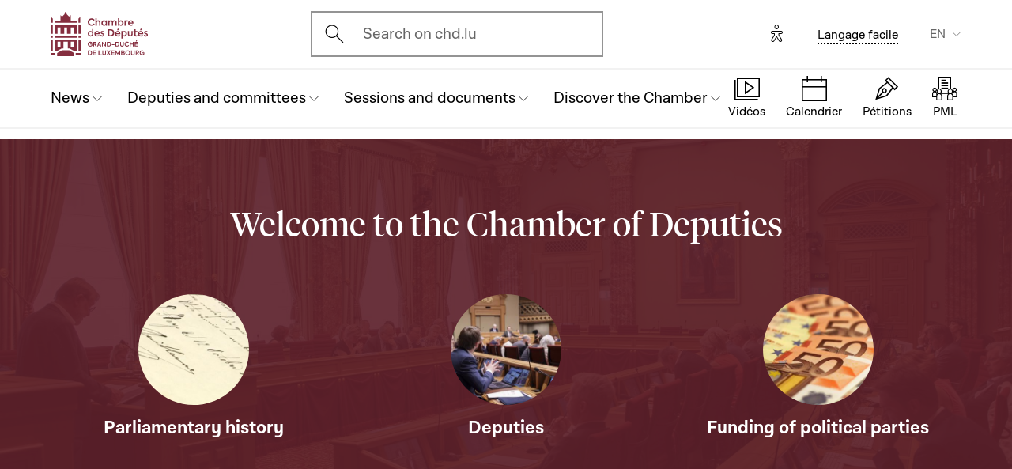

--- FILE ---
content_type: text/html; charset=UTF-8
request_url: https://www.chd.lu/en?action=doQuestpaDetails&id=20815
body_size: 11806
content:
<!DOCTYPE html>
<html lang="en" dir="ltr" prefix="og: https://ogp.me/ns#">
  <head>
    <meta charset="utf-8" />
<link rel="canonical" href="https://www.chd.lu/en" />
<link rel="shortlink" href="https://www.chd.lu/en" />
<meta name="robots" content="index, follow" />
<link rel="apple-touch-icon" sizes="120x120" href="/themes/custom/chd/assets/icons/favicon-120.png" />
<link rel="apple-touch-icon" sizes="152x152" href="/themes/custom/chd/assets/icons/favicon-152.png" />
<link rel="apple-touch-icon" sizes="180x180" href="/themes/custom/chd/assets/icons/favicon-180.png" />
<meta name="Generator" content="Drupal 10 (https://www.drupal.org)" />
<meta name="MobileOptimized" content="width" />
<meta name="HandheldFriendly" content="true" />
<meta name="viewport" content="width=device-width, initial-scale=1.0" />
<link rel="icon" href="/themes/custom/chd/favicon.ico" type="image/vnd.microsoft.icon" />

    <title>Homepage | Chambre des Députés du Grand-Duché de Luxembourg</title>
    <link rel="stylesheet" media="all" href="/sites/default/files/css/css_lZHELfJWFAoY7U9s8MEnI4rPyqllG1lSoSuRV2OCU7M.css?delta=0&amp;language=en&amp;theme=chd&amp;include=eJxFyDEOwCAIAMAPWXkTFCIm1BKQwd937I13K8Owl9Cu3MfmGs0xcAS6JnCUo_V_ei0vspkq3PLklgcIUz7kCxvW" />
<link rel="stylesheet" media="all" href="/sites/default/files/css/css_Ye22Mnto4xOG3DASc5VG_YbkMRLdx9FI6eZMuQ5IrUU.css?delta=1&amp;language=en&amp;theme=chd&amp;include=eJxFyDEOwCAIAMAPWXkTFCIm1BKQwd937I13K8Owl9Cu3MfmGs0xcAS6JnCUo_V_ei0vspkq3PLklgcIUz7kCxvW" />

    
    </head>
  <body class="path-frontpage">

        <a href="#main-content" class="chd-skipNavLink">
      Skip to main content
    </a>
    
      <div class="dialog-off-canvas-main-canvas" data-off-canvas-main-canvas>
    
<div class="chd-pageWrapper d-flex flex-column min-vh-100 -footerNoMargin -smallerSpacing">

  <header role="banner">
	<div class="chd-nav js-header">
		<div class="navbar navbar-expand-lg bg-white">

						<div class="navbar-top-bar">
				<div class="container mx-auto">
					  
<a class="navbar-brand" href="/en">
  <img src="/themes/custom/chd/assets/apart/media/logos/logo-symbol-nav-mobile.svg" class="img-fluid navbar-brand-logo-mobile" alt="Chambre des Députés du Grand-Duché de Luxembourg">
  <img src="/themes/custom/chd/assets/apart/media/logos/logo-chd.svg" class="img-fluid navbar-brand-logo-desktop" alt="Chambre des Députés du Grand-Duché de Luxembourg">
</a>



										<div class="ml-auto mr-24 mx-lg-auto">
						<button class="navbar-search-mobile" data-target="#modal-search" data-toggle="modal">
							<span class="chd-icon icon-search--size-24" aria-hidden="true"></span>
							<span class="sr-only">Open search modal</span>
						</button>
						<div class="navbar-search-desktop">
							<div class="chd-input -hasIconLeft">
								<div class="chd-input__inner">
									<span class="chd-input__innerIcon -start" aria-hidden="true">
										<span class="chd-icon icon-search--size-24" aria-hidden="true"></span>
									</span>
									<label class="sr-only" for="search-button">Ouvrir l'écran de recherche</label>
									<button id="search-button" type="button" data-toggle="modal" data-target="#modal-search" class="chd-input__field text-left text-truncate text-gray-400 form-control">
										Search on chd.lu
									</button>
								</div>
							</div>
						</div>
					</div>


					<button type="button" class="mr-24 mr-lg-40" id="eyeAble_customToolOpenerID" data-eyeable>
						<span class="sr-only">Options d'accessibilité</span>
						<span class="chd-icon icon-accessibility icon--size-24" aria-hidden="true"></span>
					</button>





								<div class="navbar-lang-expand align-items-baseline">
					<div class="text-center">
						<a href="/en/node/204" class="chd-link small" title="Langage facile">Langage facile</a>
					</div>
					
      <div class="dropdown ml-40 d-none d-lg-block">                                <button   id="links__language_block" class="dropdown-toggle small" type="button" data-toggle="dropdown" aria-haspopup="true" aria-expanded="false" data-offset="0,8" data-reference="parent">
          EN
        </button>
      <div  class="language-switcher-language-url dropdown-menu dropdown-menu-right" aria-labelledby="links__language_block">
      <ul class="list-unstyled mb-0">                        
                        
                        
            
            <li>
              <a href="/fr?action=doQuestpaDetails&amp;id=20815" class="language-link dropdown-item is-active" data-drupal-link-query="{&quot;action&quot;:&quot;doQuestpaDetails&quot;,&quot;id&quot;:&quot;20815&quot;}" data-drupal-link-system-path="&lt;front&gt;" aria-current="page">Français</a> 
            </li>                        
                        
                        
            
            <li>
              <a href="/de?action=doQuestpaDetails&amp;id=20815" class="language-link dropdown-item is-active" data-drupal-link-query="{&quot;action&quot;:&quot;doQuestpaDetails&quot;,&quot;id&quot;:&quot;20815&quot;}" data-drupal-link-system-path="&lt;front&gt;" aria-current="page">Deutsch</a> 
            </li>                        
                        
                        
            
            <li>
              <a href="/lu?action=doQuestpaDetails&amp;id=20815" class="language-link dropdown-item is-active" data-drupal-link-query="{&quot;action&quot;:&quot;doQuestpaDetails&quot;,&quot;id&quot;:&quot;20815&quot;}" data-drupal-link-system-path="&lt;front&gt;" aria-current="page">Lëtzebuergesch</a> 
            </li>                        
                        
                        
            
            <li>
              <a href="/en?action=doQuestpaDetails&amp;id=20815" class="language-link dropdown-item active is-active" data-drupal-link-query="{&quot;action&quot;:&quot;doQuestpaDetails&quot;,&quot;id&quot;:&quot;20815&quot;}" data-drupal-link-system-path="&lt;front&gt;" aria-current="page">English</a> 
            </li></ul>
    </div>
  </div>

				</div>										<button class="navbar-toggler" type="button" data-toggle="collapse" data-target="#chd-mainNavbar" aria-controls="chd-mainNavbar" aria-expanded="false" aria-label="Toggle navigation">
						<span class="navbar-expanded-false-text">Menu</span>
						<span class="navbar-expanded-true-text">Fermer</span>
					</button>

				</div>
			</div>

						<nav class="container mx-auto position-relative" role="navigation" aria-label="Navigation principale">
				<div class="collapse navbar-collapse" id="chd-mainNavbar">
					  
  
                    <ul class="navbar-nav mr-auto js-activeGlide">

                                      

        <li class="nav-item  js-activeGlide__item">

          
            <button class="nav-link" type="button" data-target="#navbar-collapse-1" data-toggle="collapse" aria-haspopup="true" aria-expanded="false" aria-controls="navbar-collapse-1">
              <div>
                <span class="nav-link-main-text">News </span>
                <small class="nav-link-subtext text-gray-400">
                  



                </small>
              </div>
                                        </button>
                    
                <div class="nav-dropdown-menu nav-dropdown-menu-level-1 collapse" id="navbar-collapse-1">
                <div class="nav-breadcrumb container bg-gray-100">
          <div class="small py-16 d-flex justify-content-between align-items-center">
            <span class="nav-breadcrumb-text font-weight-bold d-flex align-items-center position-relative">
                            <button class="nav-breadcrumb-back-btn stretched-link"
                      data-target="#navbar-collapse-1"
                      data-toggle="collapse" aria-haspopup="true" aria-expanded="true"
                      aria-controls="navbar-collapse-1">
                <span class="chd-icon icon-chevron-left--size-16" aria-hidden="true"></span>
              </button>
              News 
            </span>
            <span class="nav-breadcrumb-subtext">


</span>
          </div>

                  </div>

                <ul class="nav-accordion-level-1 list-unstyled" id="chd-navSubAccordion-1">
                                                                                                        <li class="nav-item-card position-static px-0">
              <a href="/en/agenda" class="nav-link-card collapsed" >
                <div>
                  <span class="h5">Calendar</span>
                  <small class="d-block text-gray-400">

  All the sessions, committee meetings and other events


</small>
                </div>
                                              </a>

                          </li>
                                                                                              <li class="nav-item-card position-static px-0">
              <a href="/en/latest_articles" class="nav-link-card collapsed" >
                <div>
                  <span class="h5">Articles</span>
                  <small class="d-block text-gray-400">

  The latest news from the parliament (in French)


</small>
                </div>
                                              </a>

                          </li>
                                                                                              <li class="nav-item-card position-static px-0">
              <a href="/en/chamber_aktuell" class="nav-link-card collapsed" >
                <div>
                  <span class="h5">News videos</span>
                  <small class="d-block text-gray-400">

  Parliamentary news videos (in Luxembourgish)


</small>
                </div>
                                              </a>

                          </li>
                                                                                              <li class="nav-item-card position-static px-0">
              <a href="/en/thematic-series" class="nav-link-card collapsed" >
                <div>
                  <span class="h5">Thematic series</span>
                  <small class="d-block text-gray-400">

  The latest major issues in politics


</small>
                </div>
                                              </a>

                          </li>
                  </ul>
      </div>
    
    

  

          
        </li>
                                      

        <li class="nav-item  js-activeGlide__item">

          
            <button class="nav-link" type="button" data-target="#navbar-collapse-2" data-toggle="collapse" aria-haspopup="true" aria-expanded="false" aria-controls="navbar-collapse-2">
              <div>
                <span class="nav-link-main-text">Deputies and committees</span>
                <small class="nav-link-subtext text-gray-400">
                  



                </small>
              </div>
                                        </button>
                    
                <div class="nav-dropdown-menu nav-dropdown-menu-level-1 collapse" id="navbar-collapse-2">
                <div class="nav-breadcrumb container bg-gray-100">
          <div class="small py-16 d-flex justify-content-between align-items-center">
            <span class="nav-breadcrumb-text font-weight-bold d-flex align-items-center position-relative">
                            <button class="nav-breadcrumb-back-btn stretched-link"
                      data-target="#navbar-collapse-2"
                      data-toggle="collapse" aria-haspopup="true" aria-expanded="true"
                      aria-controls="navbar-collapse-2">
                <span class="chd-icon icon-chevron-left--size-16" aria-hidden="true"></span>
              </button>
              Deputies and committees
            </span>
            <span class="nav-breadcrumb-subtext">


</span>
          </div>

                  </div>

                <ul class="nav-accordion-level-1 list-unstyled" id="chd-navSubAccordion-2">
                                                                                                        <li class="nav-item-card position-static px-0">
              <a href="/en/deputies" class="nav-link-card collapsed" >
                <div>
                  <span class="h5">The 60 deputies </span>
                  <small class="d-block text-gray-400">

  The full list of deputies in office


</small>
                </div>
                                              </a>

                          </li>
                                                                                              <li class="nav-item-card position-static px-0">
              <a href="/en/room" class="nav-link-card collapsed" >
                <div>
                  <span class="h5">Plenary hall seating plan</span>
                  <small class="d-block text-gray-400">

  Where do the deputies sit during sessions?


</small>
                </div>
                                              </a>

                          </li>
                                                                                              <li class="nav-item-card position-static px-0">
              <a href="/en/commissions" class="nav-link-card collapsed" >
                <div>
                  <span class="h5">Parliamentary committees</span>
                  <small class="d-block text-gray-400">

  Members, meetings, general information...


</small>
                </div>
                                              </a>

                          </li>
                                                                                              <li class="nav-item-card position-static px-0">
              <a href="/en/delegations" class="nav-link-card collapsed" >
                <div>
                  <span class="h5">Delegations</span>
                  <small class="d-block text-gray-400">

  Deputies in international and European assemblies


</small>
                </div>
                                              </a>

                          </li>
                                                                                              <li class="nav-item-card position-static px-0">
              <button href="" class="nav-link-card collapsed"  type="button" data-target="#navbar-collapse-2-5" data-toggle="collapse" aria-haspopup="true" aria-expanded="false" aria-controls="navbar-collapse-2-5">
                <div>
                  <span class="h5">Decision-making bodies</span>
                  <small class="d-block text-gray-400">

  Presidency, Executive Office, Conference of Presidents


</small>
                </div>
                                              </button>

                                      
    
                <div class="nav-dropdown-menu nav-dropdown-menu-level-2 collapse" id="navbar-collapse-2-5" data-parent="#chd-navSubAccordion-2">
                <div class="nav-breadcrumb container bg-gray-100">
          <div class="small py-16 d-flex justify-content-between align-items-center">
            <span class="nav-breadcrumb-text font-weight-bold d-flex align-items-center position-relative">
                            <button class="nav-breadcrumb-back-btn stretched-link"
                      data-target="#navbar-collapse-2-5"
                      data-toggle="collapse" aria-haspopup="true"
                      aria-expanded="true"
                      aria-controls="navbar-collapse-2-5">
                <span class="chd-icon icon-chevron-left--size-16" aria-hidden="true"></span>
              </button>
              Decision-making bodies
            </span>
            <span class="nav-breadcrumb-subtext">

  Presidency, Executive Office, Conference of Presidents


</span>
          </div>

                </div>
                <ul class="chd-sectionNav list-unstyled pt-16 px-16">
                                                        <li  class="chd-sectionNav__item pl-16">
              <a href="/en/bureau">
                Bureau (Executive office)
                                              </a>
            </li>
                                              <li  class="chd-sectionNav__item pl-16">
              <a href="/en/conference">
                Conference of Presidents
                                              </a>
            </li>
                                              <li  class="chd-sectionNav__item pl-16">
              <a href="/en/node/502">
                Presidency
                                              </a>
            </li>
                  </ul>
      </div>
    

  
                          </li>
                  </ul>
      </div>
    
    

  

          
        </li>
                                      

        <li class="nav-item  js-activeGlide__item">

          
            <button class="nav-link" type="button" data-target="#navbar-collapse-3" data-toggle="collapse" aria-haspopup="true" aria-expanded="false" aria-controls="navbar-collapse-3">
              <div>
                <span class="nav-link-main-text">Sessions and documents</span>
                <small class="nav-link-subtext text-gray-400">
                  



                </small>
              </div>
                                        </button>
                    
                <div class="nav-dropdown-menu nav-dropdown-menu-level-1 collapse" id="navbar-collapse-3">
                <div class="nav-breadcrumb container bg-gray-100">
          <div class="small py-16 d-flex justify-content-between align-items-center">
            <span class="nav-breadcrumb-text font-weight-bold d-flex align-items-center position-relative">
                            <button class="nav-breadcrumb-back-btn stretched-link"
                      data-target="#navbar-collapse-3"
                      data-toggle="collapse" aria-haspopup="true" aria-expanded="true"
                      aria-controls="navbar-collapse-3">
                <span class="chd-icon icon-chevron-left--size-16" aria-hidden="true"></span>
              </button>
              Sessions and documents
            </span>
            <span class="nav-breadcrumb-subtext">


</span>
          </div>

                  </div>

                <ul class="nav-accordion-level-1 list-unstyled" id="chd-navSubAccordion-3">
                                                                                                        <li class="nav-item-card position-static px-0">
              <a href="/en/searchfolders" class="nav-link-card collapsed" >
                <div>
                  <span class="h5">Parliamentary documents</span>
                  <small class="d-block text-gray-400">

  All documents: government bills, questions, opinions, motions, etc.


</small>
                </div>
                                              </a>

                          </li>
                                                                                              <li class="nav-item-card position-static px-0">
              <a href="/en/searchagenda" class="nav-link-card collapsed" >
                <div>
                  <span class="h5">Sessions and meetings</span>
                  <small class="d-block text-gray-400">

  Find an event by date


</small>
                </div>
                                              </a>

                          </li>
                                                                                              <li class="nav-item-card position-static px-0">
              <a href="/en/searchinterventions" class="nav-link-card collapsed" >
                <div>
                  <span class="h5">Videos of speeches</span>
                  <small class="d-block text-gray-400">

  Speeches by deputies in public sessions


</small>
                </div>
                                              </a>

                          </li>
                                                                                              <li class="nav-item-card position-static px-0">
              <a href="/en/chamberblietchen" class="nav-link-card collapsed" >
                <div>
                  <span class="h5">Records of public sessions</span>
                  <small class="d-block text-gray-400">

  The Chamber&#039;s newspaper (&quot;Chamberblietchen&quot;) - Publication of transcriptions of debates at the Chamber


</small>
                </div>
                                              </a>

                          </li>
                                                                                              <li class="nav-item-card position-static px-0">
              <button href="" class="nav-link-card collapsed"  type="button" data-target="#navbar-collapse-3-5" data-toggle="collapse" aria-haspopup="true" aria-expanded="false" aria-controls="navbar-collapse-3-5">
                <div>
                  <span class="h5">Scientific documents</span>
                  <small class="d-block text-gray-400">

  Scientific opinions and collaborations


</small>
                </div>
                                              </button>

                                      
    
                <div class="nav-dropdown-menu nav-dropdown-menu-level-2 collapse" id="navbar-collapse-3-5" data-parent="#chd-navSubAccordion-3">
                <div class="nav-breadcrumb container bg-gray-100">
          <div class="small py-16 d-flex justify-content-between align-items-center">
            <span class="nav-breadcrumb-text font-weight-bold d-flex align-items-center position-relative">
                            <button class="nav-breadcrumb-back-btn stretched-link"
                      data-target="#navbar-collapse-3-5"
                      data-toggle="collapse" aria-haspopup="true"
                      aria-expanded="true"
                      aria-controls="navbar-collapse-3-5">
                <span class="chd-icon icon-chevron-left--size-16" aria-hidden="true"></span>
              </button>
              Scientific documents
            </span>
            <span class="nav-breadcrumb-subtext">

  Scientific opinions and collaborations


</span>
          </div>

                </div>
                <ul class="chd-sectionNav list-unstyled pt-16 px-16">
                                                        <li  class="chd-sectionNav__item pl-16">
              <a href="/en/cellule-scientifique-02">
                Scientific Unit
                                              </a>
            </li>
                                              <li  class="chd-sectionNav__item pl-16">
              <a href="/en/histoire-parlementaire">
                History of Parliament
                                              </a>
            </li>
                                              <li  class="chd-sectionNav__item pl-16">
              <a href="/en/parliamentary-research">
                The parliamentary chair
                                              </a>
            </li>
                  </ul>
      </div>
    

  
                          </li>
                  </ul>
      </div>
    
    

  

          
        </li>
                                      

        <li class="nav-item  js-activeGlide__item">

          
            <button class="nav-link" type="button" data-target="#navbar-collapse-4" data-toggle="collapse" aria-haspopup="true" aria-expanded="false" aria-controls="navbar-collapse-4">
              <div>
                <span class="nav-link-main-text">Discover the Chamber</span>
                <small class="nav-link-subtext text-gray-400">
                  



                </small>
              </div>
                                        </button>
                    
                <div class="nav-dropdown-menu nav-dropdown-menu-level-1 collapse" id="navbar-collapse-4">
                <div class="nav-breadcrumb container bg-gray-100">
          <div class="small py-16 d-flex justify-content-between align-items-center">
            <span class="nav-breadcrumb-text font-weight-bold d-flex align-items-center position-relative">
                            <button class="nav-breadcrumb-back-btn stretched-link"
                      data-target="#navbar-collapse-4"
                      data-toggle="collapse" aria-haspopup="true" aria-expanded="true"
                      aria-controls="navbar-collapse-4">
                <span class="chd-icon icon-chevron-left--size-16" aria-hidden="true"></span>
              </button>
              Discover the Chamber
            </span>
            <span class="nav-breadcrumb-subtext">


</span>
          </div>

                  </div>

                <ul class="nav-accordion-level-1 list-unstyled" id="chd-navSubAccordion-4">
                                                                                                        <li class="nav-item-card position-static px-0">
              <button href="" class="nav-link-card collapsed"  type="button" data-target="#navbar-collapse-4-1" data-toggle="collapse" aria-haspopup="true" aria-expanded="false" aria-controls="navbar-collapse-4-1">
                <div>
                  <span class="h5">Visit</span>
                  <small class="d-block text-gray-400">

  Visit the Chamber as an individual


</small>
                </div>
                                              </button>

                                      
    
                <div class="nav-dropdown-menu nav-dropdown-menu-level-2 collapse" id="navbar-collapse-4-1" data-parent="#chd-navSubAccordion-4">
                <div class="nav-breadcrumb container bg-gray-100">
          <div class="small py-16 d-flex justify-content-between align-items-center">
            <span class="nav-breadcrumb-text font-weight-bold d-flex align-items-center position-relative">
                            <button class="nav-breadcrumb-back-btn stretched-link"
                      data-target="#navbar-collapse-4-1"
                      data-toggle="collapse" aria-haspopup="true"
                      aria-expanded="true"
                      aria-controls="navbar-collapse-4-1">
                <span class="chd-icon icon-chevron-left--size-16" aria-hidden="true"></span>
              </button>
              Visit
            </span>
            <span class="nav-breadcrumb-subtext">

  Visit the Chamber as an individual


</span>
          </div>

                </div>
                <ul class="chd-sectionNav list-unstyled pt-16 px-16">
                                                        <li  class="chd-sectionNav__item pl-16">
              <a href="/en/book-guided-tour">
                Book a guided tour
                                              </a>
            </li>
                                              <li  class="chd-sectionNav__item pl-16">
              <a href="/en/watching-public-session">
                Watch a public session
                                              </a>
            </li>
                  </ul>
      </div>
    

  
                          </li>
                                                                                              <li class="nav-item-card position-static px-0">
              <button href="" class="nav-link-card collapsed"  type="button" data-target="#navbar-collapse-4-2" data-toggle="collapse" aria-haspopup="true" aria-expanded="false" aria-controls="navbar-collapse-4-2">
                <div>
                  <span class="h5">Understanding Parliament</span>
                  <small class="d-block text-gray-400">

  The missions and history of the parliament


</small>
                </div>
                                              </button>

                                      
    
                <div class="nav-dropdown-menu nav-dropdown-menu-level-2 collapse" id="navbar-collapse-4-2" data-parent="#chd-navSubAccordion-4">
                <div class="nav-breadcrumb container bg-gray-100">
          <div class="small py-16 d-flex justify-content-between align-items-center">
            <span class="nav-breadcrumb-text font-weight-bold d-flex align-items-center position-relative">
                            <button class="nav-breadcrumb-back-btn stretched-link"
                      data-target="#navbar-collapse-4-2"
                      data-toggle="collapse" aria-haspopup="true"
                      aria-expanded="true"
                      aria-controls="navbar-collapse-4-2">
                <span class="chd-icon icon-chevron-left--size-16" aria-hidden="true"></span>
              </button>
              Understanding Parliament
            </span>
            <span class="nav-breadcrumb-subtext">

  The missions and history of the parliament


</span>
          </div>

                </div>
                <ul class="chd-sectionNav list-unstyled pt-16 px-16">
                                                        <li  class="chd-sectionNav__item pl-16">
              <a href="/en/main-tasks-and-legal-framework">
                Missions and operation of the Chamber
                                              </a>
            </li>
                                              <li  class="chd-sectionNav__item pl-16">
              <a href="/en/deputies-0">
                The position of deputy
                                              </a>
            </li>
                                              <li  class="chd-sectionNav__item pl-16">
              <a href="/en/chambers-rules-procedure">
                The Chamber’s Rules of Procedure
                                              </a>
            </li>
                                              <li  class="chd-sectionNav__item pl-16">
              <a href="/en/main-bodies-chamber">
                Main bodies of the Chamber
                                              </a>
            </li>
                                              <li  class="chd-sectionNav__item pl-16">
              <a href="/en/debates-public-session">
                Debates in public sessions
                                              </a>
            </li>
                                              <li  class="chd-sectionNav__item pl-16">
              <a href="/en/legislative-procedure">
                The legislative procedure
                                              </a>
            </li>
                                              <li  class="chd-sectionNav__item pl-16">
              <a href="/en/parliamentary-history">
                The history of the parliament
                                              </a>
            </li>
                                              <li  class="chd-sectionNav__item pl-16">
              <a href="/en/hotel-de-la-chambre-chamber-hall">
                The ‘Hôtel de la Chambre’ (Chamber hall) 
                                              </a>
            </li>
                                              <li  class="chd-sectionNav__item pl-16">
              <a href="/en/elections">
                The history of elections
                                              </a>
            </li>
                  </ul>
      </div>
    

  
                          </li>
                                                                                              <li class="nav-item-card position-static px-0">
              <button href="" class="nav-link-card collapsed"  type="button" data-target="#navbar-collapse-4-3" data-toggle="collapse" aria-haspopup="true" aria-expanded="false" aria-controls="navbar-collapse-4-3">
                <div>
                  <span class="h5">The Chamber and the European Union</span>
                  <small class="d-block text-gray-400">

  Understanding the challenges and role of the national parliament


</small>
                </div>
                                              </button>

                                      
    
                <div class="nav-dropdown-menu nav-dropdown-menu-level-2 collapse" id="navbar-collapse-4-3" data-parent="#chd-navSubAccordion-4">
                <div class="nav-breadcrumb container bg-gray-100">
          <div class="small py-16 d-flex justify-content-between align-items-center">
            <span class="nav-breadcrumb-text font-weight-bold d-flex align-items-center position-relative">
                            <button class="nav-breadcrumb-back-btn stretched-link"
                      data-target="#navbar-collapse-4-3"
                      data-toggle="collapse" aria-haspopup="true"
                      aria-expanded="true"
                      aria-controls="navbar-collapse-4-3">
                <span class="chd-icon icon-chevron-left--size-16" aria-hidden="true"></span>
              </button>
              The Chamber and the European Union
            </span>
            <span class="nav-breadcrumb-subtext">

  Understanding the challenges and role of the national parliament


</span>
          </div>

                </div>
                <ul class="chd-sectionNav list-unstyled pt-16 px-16">
                                                        <li  class="chd-sectionNav__item pl-16">
              <a href="/en/action-chamber-within-europe">
                The Chamber’s European action
                                              </a>
            </li>
                                              <li  class="chd-sectionNav__item pl-16">
              <a href="/en/eu-work-parliamentary-committees">
                The EU in the work of parliamentary committees
                                              </a>
            </li>
                                              <li  class="chd-sectionNav__item pl-16">
              <a href="/en/major-debates-plenary-session">
                Major debates in plenary session
                                              </a>
            </li>
                                              <li  class="chd-sectionNav__item pl-16">
              <a href="/en/contact-other-parliaments-european-union">
                Contact with other parliaments of the European Union
                                              </a>
            </li>
                                              <li  class="chd-sectionNav__item pl-16">
              <a href="/en/european-information-internet">
                European information on the internet
                                              </a>
            </li>
                  </ul>
      </div>
    

  
                          </li>
                                                                                              <li class="nav-item-card position-static px-0">
              <button href="" class="nav-link-card collapsed"  type="button" data-target="#navbar-collapse-4-4" data-toggle="collapse" aria-haspopup="true" aria-expanded="false" aria-controls="navbar-collapse-4-4">
                <div>
                  <span class="h5">Working for the Parliamentary administration</span>
                  <small class="d-block text-gray-400">

  Presentation of assignments and job offers


</small>
                </div>
                                              </button>

                                      
    
                <div class="nav-dropdown-menu nav-dropdown-menu-level-2 collapse" id="navbar-collapse-4-4" data-parent="#chd-navSubAccordion-4">
                <div class="nav-breadcrumb container bg-gray-100">
          <div class="small py-16 d-flex justify-content-between align-items-center">
            <span class="nav-breadcrumb-text font-weight-bold d-flex align-items-center position-relative">
                            <button class="nav-breadcrumb-back-btn stretched-link"
                      data-target="#navbar-collapse-4-4"
                      data-toggle="collapse" aria-haspopup="true"
                      aria-expanded="true"
                      aria-controls="navbar-collapse-4-4">
                <span class="chd-icon icon-chevron-left--size-16" aria-hidden="true"></span>
              </button>
              Working for the Parliamentary administration
            </span>
            <span class="nav-breadcrumb-subtext">

  Presentation of assignments and job offers


</span>
          </div>

                </div>
                <ul class="chd-sectionNav list-unstyled pt-16 px-16">
                                                        <li  class="chd-sectionNav__item pl-16">
              <a href="/en/members-administration">
                Que fait l&#039;Administration parlementaire ?
                                              </a>
            </li>
                                              <li  class="chd-sectionNav__item pl-16">
              <a href="/en/job_offers">
                Job offers
                                              </a>
            </li>
                  </ul>
      </div>
    

  
                          </li>
                                                                                              <li class="nav-item-card position-static px-0">
              <a href="/en/children-young-people" class="nav-link-card collapsed" >
                <div>
                  <span class="h5">Activities for young people</span>
                  <small class="d-block text-gray-400">

  The actions of the Parliament for citizen education


</small>
                </div>
                                              </a>

                          </li>
                                                                                              <li class="nav-item-card position-static px-0">
              <a href="/en/EducationalVideos" class="nav-link-card collapsed" >
                <div>
                  <span class="h5">Educational videoclips</span>
                  <small class="d-block text-gray-400">

  For a better understanding of the democracy in Luxembourg 


</small>
                </div>
                                              </a>

                          </li>
                  </ul>
      </div>
    
    

  

          
        </li>
            </ul>
    
    
    

  




				</div>
								
<ul class="chd-bottomNav bg-white list-unstyled mb-0">
      <li class="chd-bottomNav__item position-relative d-inline-flex flex-column justify-content-center align-items-center flex-grow-1 -liveBroadcast">
      <a href="https://www.chd.lu/en/direct" class="text-center">
        <div class="chd-icon icon-mediatheque--size-24 d-lg-none" aria-hidden="true"></div>
        <div class="chd-icon icon-mediatheque--size-32 d-none d-lg-block" aria-hidden="true"></div>
        <span class="chd-bottomNav__text small">Vidéos</span>
                  <div class="chd-statusDot bg-error-100 chd-bottomNav__itemStatus hidden" id="chambertvDot"></div>
              </a>
    </li>
      <li class="chd-bottomNav__item position-relative d-inline-flex flex-column justify-content-center align-items-center flex-grow-1">
      <a href="https://www.chd.lu/en/agenda" class="text-center">
        <div class="chd-icon icon-calendar--size-24 d-lg-none" aria-hidden="true"></div>
        <div class="chd-icon icon-calendar--size-32 d-none d-lg-block" aria-hidden="true"></div>
        <span class="chd-bottomNav__text small">Calendrier</span>
              </a>
    </li>
      <li class="chd-bottomNav__item position-relative d-inline-flex flex-column justify-content-center align-items-center flex-grow-1">
      <a href="https://www.petitiounen.lu/" class="text-center" target="_blank">
        <div class="chd-icon icon-petitions--size-24 d-lg-none" aria-hidden="true"></div>
        <div class="chd-icon icon-petitions--size-32 d-none d-lg-block" aria-hidden="true"></div>
        <span class="chd-bottomNav__text small">Pétitions</span>
              </a>
    </li>
      <li class="chd-bottomNav__item position-relative d-inline-flex flex-column justify-content-center align-items-center flex-grow-1">
      <a href="https://www.propositions.lu/consultation" class="text-center" target="_blank">
        <div class="chd-icon icon-pmafl--size-24 d-lg-none" aria-hidden="true"></div>
        <div class="chd-icon icon-pmafl--size-32 d-none d-lg-block" aria-hidden="true"></div>
        <span class="chd-bottomNav__text small">PML</span>
              </a>
    </li>
  </ul>
			</nav>
		</div>
	</div>

</header>

<div class="chd-modal modal fade -search" id="modal-search" tabindex="-1" aria-label="Rechercher un contenu" aria-hidden="true">
	<div class="chd-modal__dialog modal-dialog modal-dialog-centered modal-dialog-scrollable">
		<div class="chd-modal__content modal-content">

			<div class="chd-modal__body modal-body">
				<div class="container pt-lg-16 position-lg-relative">
					<div class="row">

						<div class="chd-modal__searchSticky col-lg-8 offset-lg-2 mb-md-48 mb-lg-128">
							<button type="button" class="chd-modal__close" aria-label="Fermer" data-dismiss="modal">
								<span class="chd-modal__closeText mr-8 small">Fermer</span>
								<span class="chd-icon icon-cross--size-24" aria-hidden="true"></span>
							</button>
							<label for="modalSearchInput" class="sr-only">Search</label>
							<div class="chd-input -hasIconLeft -searchAutocomplete -searchModal" id="modalSearchBlock">
								<div role="search" class="chd-input__inner form-control">
									<span aria-hidden="true">
										<span class="chd-icon icon-search--size-24" aria-hidden="true"></span>
									</span>
									<input type="text" placeholder="Search" class="chd-input__field" id="modalSearchInput" value="" role="combobox" aria-expanded="false" aria-controls="modalSearchResults">
									<button class="chd-input__clearBtn" type="button" id="modalClearBtn">
										<span class="sr-only">Clear results</span>
										<span class="chd-icon icon-cross--size-16" aria-hidden="true"></span>
									</button>
									<button type="button" class="chd-input__searchBtn small py-8 px-12" id="modalSearchBtn">Search</button>

								</div>
								<div class="chd-input__results" id="modalSearchResults"></div>

							</div>
						</div>

						<div class="pt-24 col-12 text-md-center">
							<div class="h4 mb-24 mb-md-48 mb-lg-64">Search for a specific type of content</div>
							<ul class="row justify-content-center list-unstyled mb-0">

								<li class="col-12 col-md-6 col-xl-4 mb-16 mb-md-40">
									<a href="/en/search" class="chd-roundedImgCard d-flex flex-md-column justify-content-md-center align-items-center -isIconCard">
										<span class="chd-roundedImgCard__img mr-16 mr-md-0 flex-shrink-0 rounded-circle centered-bgi">
											<span class="chd-icon icon-entity--size-32 d-lg-none" aria-hidden="true"></span>
											<span class="chd-icon icon-entity--size-40 d-none d-lg-block" aria-hidden="true"></span>
										</span>
										<div>
											<div class="h6 mt-md-16">General</div>
											<div class="mt-8 small chd-roundedImgCard__subTitle">Search for all contents : members of Parliament, news and videos, events, government bills and parliamentary questions. Search by theme.</div>
										</div>
									</a>
								</li>

								<li class="col-12 col-md-6 col-xl-4 mb-16 mb-md-40">
									<a href="/en/searchfolders" class="chd-roundedImgCard d-flex flex-md-column justify-content-md-center align-items-center -isIconCard">
										<span class="chd-roundedImgCard__img mr-16 mr-md-0 flex-shrink-0 rounded-circle centered-bgi">
											<span class="chd-icon icon-dossiers--size-32 d-lg-none" aria-hidden="true"></span>
											<span class="chd-icon icon-dossiers--size-40 d-none d-lg-block" aria-hidden="true"></span>
										</span>
										<div>
											<div class="h6 mt-md-16">Documents assembled in a file</div>
											<div class="mt-8 small chd-roundedImgCard__subTitle">Series of documents on a parliamentary file: government bills, from submission to voting, parliamentary questions with answers...</div>
										</div>
									</a>
								</li>

								<li class="col-12 col-md-6 col-xl-4 mb-16 mb-md-40">
									<a href="/en/searchactivities" class="chd-roundedImgCard d-flex flex-md-column justify-content-md-center align-items-center -isIconCard">
										<span class="chd-roundedImgCard__img mr-16 mr-md-0 flex-shrink-0 rounded-circle centered-bgi">
											<span class="chd-icon icon-archives--size-32 d-lg-none" aria-hidden="true"></span>
											<span class="chd-icon icon-archives--size-40 d-none d-lg-block" aria-hidden="true"></span>
										</span>
										<div>
											<div class="h6 mt-md-16">Archives</div>
											<div class="mt-8 small chd-roundedImgCard__subTitle">Specialized search: any type of parliamentary document, including archives since 1945 (legislation, reports, minutes)</div>
										</div>
									</a>
								</li>

								<li class="col-12 col-md-6 col-xl-4 mb-16 mb-md-40">
									<a href="/en/searchagenda" class="chd-roundedImgCard d-flex flex-md-column justify-content-md-center align-items-center -isIconCard">
										<span class="chd-roundedImgCard__img mr-16 mr-md-0 flex-shrink-0 rounded-circle centered-bgi">
											<span class="chd-icon icon-calendar--size-32 d-lg-none" aria-hidden="true"></span>
											<span class="chd-icon icon-calendar--size-40 d-none d-lg-block" aria-hidden="true"></span>
										</span>
										<div>
											<div class="h6 mt-md-16">Sessions and meetings</div>
											<div class="mt-8 small chd-roundedImgCard__subTitle">Any event at the Chamber of Deputies: public sessions, committees, public events, etc.</div>
										</div>
									</a>
								</li>

								<li class="col-12 col-md-6 col-xl-4 mb-16 mb-md-40">
									<a href="/en/searchinterventions" class="chd-roundedImgCard d-flex flex-md-column justify-content-md-center align-items-center -isIconCard">
										<span class="chd-roundedImgCard__img mr-16 mr-md-0 flex-shrink-0 rounded-circle centered-bgi">
											<span class="chd-icon icon-deputy--size-32 d-lg-none" aria-hidden="true"></span>
											<span class="chd-icon icon-deputy--size-40 d-none d-lg-block" aria-hidden="true"></span>
										</span>
										<div>
											<div class="h6 mt-md-16">Videos of speeches</div>
											<div class="mt-8 small chd-roundedImgCard__subTitle">Extracts of speeches during a session or another public meeting</div>
										</div>
									</a>
								</li>

							</ul>
						</div>

					</div>
				</div>
			</div>

			<div class="chd-modal__footer modal-footer">
				<button type="button" class="btn btn-primary-100 btn-sm" id="modalMobileSearchBtn">
					<span>Search</span>
				</button>
				<button type="button" class="btn btn-primary-10-no-theme btn-sm" data-dismiss="modal">
					<span>Fermer</span>
				</button>
			</div>

		</div>
	</div>
</div>


        <main id="main-content" class="chd-main flex-grow-1" role="main" tabindex="-1">
          

          
  <div class="hidden" id="livebanner">
  <div class="chd-moduleBlockColor chd-chamberTv chd-transparentOverlay bg-primary-160-no-theme text-white py-40 py-lg-64 hidden" id="livebanner-0"></div>
  <div class="mt-8 hidden" id="livebanner-1"></div>
  <div class="mt-8 hidden" id="livebanner-2"></div>
</div>


      <div class="container pt-16">
    <div data-drupal-messages-fallback class="hidden"></div>
    </div>
  
<div id="container-alert-messages" class="container-fluid">
  </div>
<div class="hidden" id="video-stream-banner">
  <div class="chd-moduleBlockColor chd-chamberTv chd-transparentOverlay bg-primary-160-no-theme text-white py-40 py-lg-64 hidden" id="video-stream-banner-0"></div>
  <div class="mt-8 hidden" id="video-stream-banner-1"></div>
  <div class="mt-8 hidden" id="video-stream-banner-2"></div>
  <div class="mt-8 hidden" id="video-stream-banner-3"></div>
</div>

  

                
  <div class="chd-moduleBlockColor hidden"></div>


    

<div class="chd-quickLinks pt-0 bg-primary-130-no-theme text-white chd-moduleBlockColor">
  <div class="chd-transparentOverlay centered-bgi pt-64 pt-lg-80" style="background-image: url('/sites/default/files/styles/visuel_pleine_largeur/public/2022-09/s%C3%A9ance%20pl%C3%A9ni%C3%A8re%20constitution%2013%20juillet%202022.JPG?itok=KHLJADsP')">
    <div class="container">
              <h1 class="h2 mb-40 mb-lg-64 text-center position-relative">
  Welcome to the Chamber of Deputies
</h1>
            <div class="row pb-64 pb-lg-80">
                                                                                                                                                                                                                                                                                                                                                      <div class="col-12 col-lg-4 mb-16 mb-lg-0">
                <a href="/en/parliamentary-history" class="chd-roundedImgCard d-flex flex-sm-column text-sm-center justify-content-sm-center align-items-center -light">
                  <span class="chd-roundedImgCard__img mr-16 mr-sm-0 flex-shrink-0 rounded-circle centered-bgi" style="background-image:url('/sites/default/files/styles/img_card/public/2022-05/foto%20signature%20Guillaume%202.jpg?itok=oE9Iurnu');"></span>
                  <div class="h6 mt-sm-16">Parliamentary history</div>
                </a>
              </div>
                                                                                              <div class="col-12 col-lg-4 mb-16 mb-lg-0">
                <a href="/en/deputies-0" class="chd-roundedImgCard d-flex flex-sm-column text-sm-center justify-content-sm-center align-items-center -light">
                  <span class="chd-roundedImgCard__img mr-16 mr-sm-0 flex-shrink-0 rounded-circle centered-bgi" style="background-image:url('/sites/default/files/styles/img_card/public/2024-02/CHD%2030%2001%2024-249.jpg?itok=JgvQzG3h');"></span>
                  <div class="h6 mt-sm-16">Deputies</div>
                </a>
              </div>
                                                                                              <div class="col-12 col-lg-4 mb-16 mb-lg-0">
                <a href="/en/funding-political-parties" class="chd-roundedImgCard d-flex flex-sm-column text-sm-center justify-content-sm-center align-items-center -light">
                  <span class="chd-roundedImgCard__img mr-16 mr-sm-0 flex-shrink-0 rounded-circle centered-bgi" style="background-image:url('/sites/default/files/styles/img_card/public/2022-05/Financement%20partis.jpg?itok=yT7khpUY');"></span>
                  <div class="h6 mt-sm-16">Funding of political parties </div>
                </a>
              </div>
                                                                        </div>
    </div>
  </div>
  <div class="container pt-64 pt-lg-80">
    <div class="row">

        <div class="col-lg-6 mb-24 mb-lg-0">
          <div class="h6 mb-16 mb-lg-24"></div>
            
<ul class="chd-sectionNav small list-unstyled -light">
      <li class="chd-sectionNav__item pl-16">
      <a href="/en/main-bodies-chamber">Main bodies of the Chamber</a>
    </li>
      <li class="chd-sectionNav__item pl-16">
      <a href="/en/main-tasks-and-legal-framework">Main tasks and legal framework</a>
    </li>
      <li class="chd-sectionNav__item pl-16">
      <a href="/en/legislative-procedure">The legislative procedure</a>
    </li>
      <li class="chd-sectionNav__item pl-16">
      <a href="/en/book-guided-tour">Book a guided tour</a>
    </li>
  </ul>

        </div>

        <div class="col-lg-6 mb-24 mb-lg-0">
          <div class="h6 mb-16 mb-lg-24"></div>
            
<ul class="chd-sectionNav small list-unstyled -light">
      <li class="chd-sectionNav__item pl-16">
      <a href="/en/debates-public-session">Debates in public session</a>
    </li>
      <li class="chd-sectionNav__item pl-16">
      <a href="/en/elections">Elections</a>
    </li>
      <li class="chd-sectionNav__item pl-16">
      <a href="/en/eu-work-parliamentary-committees">The EU in the work of parliamentary committees</a>
    </li>
      <li class="chd-sectionNav__item pl-16">
      <a href="/en/watching-public-session">Watching a public session</a>
    </li>
  </ul>

        </div>

    </div>
  </div>
</div>

  
<div class="chd-moduleBlock">
  <div class="container">

    <div class="chd-banner position-relative centered-bgi px-32 py-40 px-lg-48 py-lg-64" style="background-image:url('/sites/default/files/styles/visuel_pleine_largeur/public/2025-06/banner-site_2.jpg?itok=HUri7Yya')">
      <div class="row">
        <div class="col-12 col-sm-8 col-md-8 col-lg-7 col-xl-6 position-static">
          <div class="bg-white p-32 p-lg-40">
                          <h1 class="h6 mb-16">
  Interviewserie « Figure vun der Demokratie »
</h1>
                        <p class="chd-wysiwyg mb-16 mb-lg-24">
  <p>« Wien ass fir Iech eng grouss Figur vun der Demokratie ? » : &nbsp;Deputéiert&nbsp;äntwerten op d'Fro</p>

</p>
                          <a href="/en/node/3025" class="chd-link small stretched-link">See more</a>
                      </div>
        </div>
      </div>
    </div>

  </div>
</div>

  <div class="chd-moduleBlockColor bg-primary-05-no-theme py-64 py-lg-80">

  <div class="container">
    <div class="border-bottom border-color-primary-10 my-32 my-lg-40 pb-32 pb-lg-40">
      <div class="row justify-content-between align-items-center">
        <div class="col-auto">
          <h1 class="h2">Calendar</h1>
        </div>
        <div class="col-auto flex-shrink-0">
          <a href="/en/agenda" class="chd-link small">Show calendar</a>
        </div>
      </div>
    </div>


    <div class="chd-tabAccordion js-tabAccordion -home">
      <div class="row d-none d-lg-flex">
        <div class="col-12 col-lg-6">
          <ul id="tabs" class="chd-tabAccordion__tabs nav nav-tabs" role="tablist" aria-orientation="horizontal">

                          <li class="chd-tabAccordion__navItem nav-item m-0" role="presentation">
                <button type="button" role="tab" id="tab-1768604400" data-toggle="tab" data-target="#pane-1768604400" aria-controls="pane-1768604400" 
                  aria-selected="true" 
                  class="chd-tabAccordion__navLink nav-link active">
                  <span class="mr-16">
                    <span class="mr-12">Today</span>
                    <span class="chd-tabAccordion__navLinkNotif">0</span>
                  </span>
                </button>
              </li>
                          <li class="chd-tabAccordion__navItem nav-item m-0" role="presentation">
                <button type="button" role="tab" id="tab-1768690800" data-toggle="tab" data-target="#pane-1768690800" aria-controls="pane-1768690800" 
                  aria-selected="false" 
                  class="chd-tabAccordion__navLink nav-link ">
                  <span class="mr-16">
                    <span class="mr-12">Tomorrow</span>
                    <span class="chd-tabAccordion__navLinkNotif">0</span>
                  </span>
                </button>
              </li>
                          <li class="chd-tabAccordion__navItem nav-item m-0" role="presentation">
                <button type="button" role="tab" id="tab-1768777200" data-toggle="tab" data-target="#pane-1768777200" aria-controls="pane-1768777200" 
                  aria-selected="false" 
                  class="chd-tabAccordion__navLink nav-link ">
                  <span class="mr-16">
                    <span class="mr-12">Monday 19 January</span>
                    <span class="chd-tabAccordion__navLinkNotif">2</span>
                  </span>
                </button>
              </li>
            
          </ul>
        </div>

        <div class="col-12 col-lg-6">
          <div id="content" class="tab-content">

                          <div id="pane-1768604400" class="chd-tabAccordion__pane tab-pane fade show active" role="tabpanel" aria-labelledby="tab-1768604400">
                <div class="pb-16">
                  <ul class="chd-timelineEvents position-relative js-timeline -primary10">
  </ul>

                </div>
              </div>
                          <div id="pane-1768690800" class="chd-tabAccordion__pane tab-pane fade" role="tabpanel" aria-labelledby="tab-1768690800">
                <div class="pb-16">
                  <ul class="chd-timelineEvents position-relative js-timeline -primary10">
  </ul>

                </div>
              </div>
                          <div id="pane-1768777200" class="chd-tabAccordion__pane tab-pane fade" role="tabpanel" aria-labelledby="tab-1768777200">
                <div class="pb-16">
                  <ul class="chd-timelineEvents position-relative js-timeline -primary10">
      
<li>
  <a href="/en/meeting/1002065" id="timeline-event-item-1" class="chd-timelineEvents__item d-block js-timeline-item">
    <div class="chd-timelineEvents__teaserItem ">
      <div class="chd-timelineEvents__progress mr-16 mr-sm-32"></div>
      <div class="chd-timelineEvents__date text-gray-400 small text-heading">
                  <span class="js-timelineEvents__dateHour">08:30</span>
              </div>
      <div class="d-flex align-items-center pb-16 py-lg-16">
        <div class="flex-grow-1">
          <div class="chd-timelineEvents__itemTitle h5 mb-16">
            Commission des Affaires étrangères et européennes, de la Coopération, du Commerce extérieur et à la Grande Région
          </div>
          <div class="mb-n4">
                                                
            
                          <span class="badge badge-default mr-4 mb-4">Maison Printz et Richard - Salle 4 et 5</span>
                      </div>
        </div>
        <span class="chd-icon icon-chevron-right--size-16 ml-16" aria-hidden="true"></span>      </div>
    </div>
  </a>
</li>

      
<li>
  <a href="/en/meeting/13851" id="timeline-event-item-2" class="chd-timelineEvents__item d-block js-timeline-item">
    <div class="chd-timelineEvents__teaserItem ">
      <div class="chd-timelineEvents__progress mr-16 mr-sm-32"></div>
      <div class="chd-timelineEvents__date text-gray-400 small text-heading">
                  <span class="js-timelineEvents__dateHour">11:00</span>
              </div>
      <div class="d-flex align-items-center pb-16 py-lg-16">
        <div class="flex-grow-1">
          <div class="chd-timelineEvents__itemTitle h5 mb-16">
            Commission de la Mobilité et des Travaux publics · Commission des Institutions
          </div>
          <div class="mb-n4">
                                                
            
                          <span class="badge badge-default mr-4 mb-4">Maison Printz et Richard - Salle 1 et 2</span>
                      </div>
        </div>
        <span class="chd-icon icon-chevron-right--size-16 ml-16" aria-hidden="true"></span>      </div>
    </div>
  </a>
</li>

  </ul>

                </div>
              </div>
            
          </div>
        </div>
      </div>


      <div class="row">
        <div class="col-12 d-lg-none">
          <div id="tabAccordion__accordion" class="tab-content">
                                          <div>
                  <div class="chd-tabAccordion__navLink w-100">
                    <span class="mr-16">
                      <span class="mr-8">Today</span>
                      <span class="chd-tabAccordion__navLinkNotif">0</span>
                    </span>
                  </div>
                </div>
                                                        <div>
                  <div class="chd-tabAccordion__navLink w-100">
                    <span class="mr-16">
                      <span class="mr-8">Tomorrow</span>
                      <span class="chd-tabAccordion__navLinkNotif">0</span>
                    </span>
                  </div>
                </div>
                                                        <div>
                  <button id="heading-1768777200" type="button" class="chd-tabAccordion__navLink w-100 collapsed" data-toggle="collapse" data-target="#collapse-1768777200" aria-expanded="false" aria-controls="collapse-1768777200">
                    <span class="mr-16">
                      <span class="mr-8">Monday 19 January</span>
                      <span class="chd-tabAccordion__navLinkNotif">2</span>
                    </span>
                  </button>
                </div>
                
                <div id="collapse-1768777200" class="collapse" data-parent="#tabAccordion__accordion" aria-labelledby="heading-1768777200">
                  <div class="pb-16">                  
                    <ul class="chd-timelineEvents position-relative js-timeline -primary10">
      
<li>
  <a href="/en/meeting/1002065" id="timeline-event-item-1" class="chd-timelineEvents__item d-block js-timeline-item">
    <div class="chd-timelineEvents__teaserItem ">
      <div class="chd-timelineEvents__progress mr-16 mr-sm-32"></div>
      <div class="chd-timelineEvents__date text-gray-400 small text-heading">
                  <span class="js-timelineEvents__dateHour">08:30</span>
              </div>
      <div class="d-flex align-items-center pb-16 py-lg-16">
        <div class="flex-grow-1">
          <div class="chd-timelineEvents__itemTitle h5 mb-16">
            Commission des Affaires étrangères et européennes, de la Coopération, du Commerce extérieur et à la Grande Région
          </div>
          <div class="mb-n4">
                                                
            
                          <span class="badge badge-default mr-4 mb-4">Maison Printz et Richard - Salle 4 et 5</span>
                      </div>
        </div>
        <span class="chd-icon icon-chevron-right--size-16 ml-16" aria-hidden="true"></span>      </div>
    </div>
  </a>
</li>

      
<li>
  <a href="/en/meeting/13851" id="timeline-event-item-2" class="chd-timelineEvents__item d-block js-timeline-item">
    <div class="chd-timelineEvents__teaserItem ">
      <div class="chd-timelineEvents__progress mr-16 mr-sm-32"></div>
      <div class="chd-timelineEvents__date text-gray-400 small text-heading">
                  <span class="js-timelineEvents__dateHour">11:00</span>
              </div>
      <div class="d-flex align-items-center pb-16 py-lg-16">
        <div class="flex-grow-1">
          <div class="chd-timelineEvents__itemTitle h5 mb-16">
            Commission de la Mobilité et des Travaux publics · Commission des Institutions
          </div>
          <div class="mb-n4">
                                                
            
                          <span class="badge badge-default mr-4 mb-4">Maison Printz et Richard - Salle 1 et 2</span>
                      </div>
        </div>
        <span class="chd-icon icon-chevron-right--size-16 ml-16" aria-hidden="true"></span>      </div>
    </div>
  </a>
</li>

  </ul>

                  </div>
                </div>
                                    </div>
        </div>
      </div>
    </div>

    <div class="border-top my-32 my-lg-40 border-color-primary-10"></div>

    <h1 class="h3 mb-16 mb-lg-24">Latest plenary sessions</h1>
    <div class="chd-carousel -breakOut">
  <div class="chd-carousel__container">
    <div class="chd-carousel__inner">
      <div class="swiper">
        <div class="swiper-wrapper">
                      <div class="chd-carousel__col swiper-slide">
              
<a href="/en/seance/3060" class="chd-teaserEvent d-flex align-items-center border p-16 p-lg-24 hover-border-left -videoHorizontal -isBroadcast">
  <div class="d-flex flex-column flex-sm-row  align-items-sm-top flex-grow-1">
    <div class="mb-8 d-flex align-items-baseline flex-sm-column mr-32 mr-lg-40 flex-shrink-0">
      <div class="text-primary-100-no-theme mr-4 mr-sm-0">
        <div class="h3">18</div>
      </div>
      <div class="text-primary-100-no-theme mr-4 mr-sm-0">Dec</div>
      <div class="small text-gray-400">2025</div>
    </div>
    <div class="flex-grow-1">
 
              <div class="d-xl-flex align-items-top">
          <div class="chd-teaserEvent__img mb-8">
            <div class="-imgAsBg embed-responsive embed-responsive-16by9">
              <img src="/themes/custom/chd/assets/media/SP.jpg" class="img-fluid" aria-hidden="true">
              <span class="chd-teaserEvent__videoHint chd-icon rounded-circle"></span>
            </div>
          </div>
          <div class="d-flex flex-column-reverse justify-content-center">
            <div class="h5 mb-8">Plenary session No.120</div>
            <div class="small text-primary-100">14:00</div>
          </div>
        </div>
          </div>
  </div>

  <span class="chd-icon icon-chevron-right--size-16 ml-16" aria-hidden="true"></span>
</a>

            </div>
                      <div class="chd-carousel__col swiper-slide">
              
<a href="/en/seance/3061" class="chd-teaserEvent d-flex align-items-center border p-16 p-lg-24 hover-border-left -videoHorizontal -isBroadcast">
  <div class="d-flex flex-column flex-sm-row  align-items-sm-top flex-grow-1">
    <div class="mb-8 d-flex align-items-baseline flex-sm-column mr-32 mr-lg-40 flex-shrink-0">
      <div class="text-primary-100-no-theme mr-4 mr-sm-0">
        <div class="h3">18</div>
      </div>
      <div class="text-primary-100-no-theme mr-4 mr-sm-0">Dec</div>
      <div class="small text-gray-400">2025</div>
    </div>
    <div class="flex-grow-1">
 
              <div class="d-xl-flex align-items-top">
          <div class="chd-teaserEvent__img mb-8">
            <div class="-imgAsBg embed-responsive embed-responsive-16by9">
              <img src="/themes/custom/chd/assets/media/SP.jpg" class="img-fluid" aria-hidden="true">
              <span class="chd-teaserEvent__videoHint chd-icon rounded-circle"></span>
            </div>
          </div>
          <div class="d-flex flex-column-reverse justify-content-center">
            <div class="h5 mb-8">Plenary session No.119</div>
            <div class="small text-primary-100">08:00</div>
          </div>
        </div>
          </div>
  </div>

  <span class="chd-icon icon-chevron-right--size-16 ml-16" aria-hidden="true"></span>
</a>

            </div>
                      <div class="chd-carousel__col swiper-slide">
              
<a href="/en/seance/3055" class="chd-teaserEvent d-flex align-items-center border p-16 p-lg-24 hover-border-left -videoHorizontal -isBroadcast">
  <div class="d-flex flex-column flex-sm-row  align-items-sm-top flex-grow-1">
    <div class="mb-8 d-flex align-items-baseline flex-sm-column mr-32 mr-lg-40 flex-shrink-0">
      <div class="text-primary-100-no-theme mr-4 mr-sm-0">
        <div class="h3">17</div>
      </div>
      <div class="text-primary-100-no-theme mr-4 mr-sm-0">Dec</div>
      <div class="small text-gray-400">2025</div>
    </div>
    <div class="flex-grow-1">
 
              <div class="d-xl-flex align-items-top">
          <div class="chd-teaserEvent__img mb-8">
            <div class="-imgAsBg embed-responsive embed-responsive-16by9">
              <img src="/themes/custom/chd/assets/media/SP.jpg" class="img-fluid" aria-hidden="true">
              <span class="chd-teaserEvent__videoHint chd-icon rounded-circle"></span>
            </div>
          </div>
          <div class="d-flex flex-column-reverse justify-content-center">
            <div class="h5 mb-8">Plenary session No.118</div>
            <div class="small text-primary-100">14:00</div>
          </div>
        </div>
          </div>
  </div>

  <span class="chd-icon icon-chevron-right--size-16 ml-16" aria-hidden="true"></span>
</a>

            </div>
                      <div class="chd-carousel__col swiper-slide">
              
<a href="/en/seance/3058" class="chd-teaserEvent d-flex align-items-center border p-16 p-lg-24 hover-border-left -videoHorizontal -isBroadcast">
  <div class="d-flex flex-column flex-sm-row  align-items-sm-top flex-grow-1">
    <div class="mb-8 d-flex align-items-baseline flex-sm-column mr-32 mr-lg-40 flex-shrink-0">
      <div class="text-primary-100-no-theme mr-4 mr-sm-0">
        <div class="h3">17</div>
      </div>
      <div class="text-primary-100-no-theme mr-4 mr-sm-0">Dec</div>
      <div class="small text-gray-400">2025</div>
    </div>
    <div class="flex-grow-1">
 
              <div class="d-xl-flex align-items-top">
          <div class="chd-teaserEvent__img mb-8">
            <div class="-imgAsBg embed-responsive embed-responsive-16by9">
              <img src="/themes/custom/chd/assets/media/SP.jpg" class="img-fluid" aria-hidden="true">
              <span class="chd-teaserEvent__videoHint chd-icon rounded-circle"></span>
            </div>
          </div>
          <div class="d-flex flex-column-reverse justify-content-center">
            <div class="h5 mb-8">Plenary session No.117</div>
            <div class="small text-primary-100">08:00</div>
          </div>
        </div>
          </div>
  </div>

  <span class="chd-icon icon-chevron-right--size-16 ml-16" aria-hidden="true"></span>
</a>

            </div>
                      <div class="chd-carousel__col swiper-slide">
              
<a href="/en/seance/3053" class="chd-teaserEvent d-flex align-items-center border p-16 p-lg-24 hover-border-left -videoHorizontal -isBroadcast">
  <div class="d-flex flex-column flex-sm-row  align-items-sm-top flex-grow-1">
    <div class="mb-8 d-flex align-items-baseline flex-sm-column mr-32 mr-lg-40 flex-shrink-0">
      <div class="text-primary-100-no-theme mr-4 mr-sm-0">
        <div class="h3">16</div>
      </div>
      <div class="text-primary-100-no-theme mr-4 mr-sm-0">Dec</div>
      <div class="small text-gray-400">2025</div>
    </div>
    <div class="flex-grow-1">
 
              <div class="d-xl-flex align-items-top">
          <div class="chd-teaserEvent__img mb-8">
            <div class="-imgAsBg embed-responsive embed-responsive-16by9">
              <img src="/themes/custom/chd/assets/media/SP.jpg" class="img-fluid" aria-hidden="true">
              <span class="chd-teaserEvent__videoHint chd-icon rounded-circle"></span>
            </div>
          </div>
          <div class="d-flex flex-column-reverse justify-content-center">
            <div class="h5 mb-8">Plenary session No.116</div>
            <div class="small text-primary-100">14:00</div>
          </div>
        </div>
          </div>
  </div>

  <span class="chd-icon icon-chevron-right--size-16 ml-16" aria-hidden="true"></span>
</a>

            </div>
                      <div class="chd-carousel__col swiper-slide">
              
<a href="/en/seance/3052" class="chd-teaserEvent d-flex align-items-center border p-16 p-lg-24 hover-border-left -videoHorizontal -isBroadcast">
  <div class="d-flex flex-column flex-sm-row  align-items-sm-top flex-grow-1">
    <div class="mb-8 d-flex align-items-baseline flex-sm-column mr-32 mr-lg-40 flex-shrink-0">
      <div class="text-primary-100-no-theme mr-4 mr-sm-0">
        <div class="h3">04</div>
      </div>
      <div class="text-primary-100-no-theme mr-4 mr-sm-0">Dec</div>
      <div class="small text-gray-400">2025</div>
    </div>
    <div class="flex-grow-1">
 
              <div class="d-xl-flex align-items-top">
          <div class="chd-teaserEvent__img mb-8">
            <div class="-imgAsBg embed-responsive embed-responsive-16by9">
              <img src="/themes/custom/chd/assets/media/SP.jpg" class="img-fluid" aria-hidden="true">
              <span class="chd-teaserEvent__videoHint chd-icon rounded-circle"></span>
            </div>
          </div>
          <div class="d-flex flex-column-reverse justify-content-center">
            <div class="h5 mb-8">Plenary session No.115</div>
            <div class="small text-primary-100">14:00</div>
          </div>
        </div>
          </div>
  </div>

  <span class="chd-icon icon-chevron-right--size-16 ml-16" aria-hidden="true"></span>
</a>

            </div>
                      <div class="chd-carousel__col swiper-slide">
              
<a href="/en/seance/3048" class="chd-teaserEvent d-flex align-items-center border p-16 p-lg-24 hover-border-left -videoHorizontal -isBroadcast">
  <div class="d-flex flex-column flex-sm-row  align-items-sm-top flex-grow-1">
    <div class="mb-8 d-flex align-items-baseline flex-sm-column mr-32 mr-lg-40 flex-shrink-0">
      <div class="text-primary-100-no-theme mr-4 mr-sm-0">
        <div class="h3">04</div>
      </div>
      <div class="text-primary-100-no-theme mr-4 mr-sm-0">Dec</div>
      <div class="small text-gray-400">2025</div>
    </div>
    <div class="flex-grow-1">
 
              <div class="d-xl-flex align-items-top">
          <div class="chd-teaserEvent__img mb-8">
            <div class="-imgAsBg embed-responsive embed-responsive-16by9">
              <img src="/themes/custom/chd/assets/media/SP.jpg" class="img-fluid" aria-hidden="true">
              <span class="chd-teaserEvent__videoHint chd-icon rounded-circle"></span>
            </div>
          </div>
          <div class="d-flex flex-column-reverse justify-content-center">
            <div class="h5 mb-8">Plenary session No.114</div>
            <div class="small text-primary-100">09:00</div>
          </div>
        </div>
          </div>
  </div>

  <span class="chd-icon icon-chevron-right--size-16 ml-16" aria-hidden="true"></span>
</a>

            </div>
                      <div class="chd-carousel__col swiper-slide">
              
<a href="/en/seance/3051" class="chd-teaserEvent d-flex align-items-center border p-16 p-lg-24 hover-border-left -videoHorizontal -isBroadcast">
  <div class="d-flex flex-column flex-sm-row  align-items-sm-top flex-grow-1">
    <div class="mb-8 d-flex align-items-baseline flex-sm-column mr-32 mr-lg-40 flex-shrink-0">
      <div class="text-primary-100-no-theme mr-4 mr-sm-0">
        <div class="h3">03</div>
      </div>
      <div class="text-primary-100-no-theme mr-4 mr-sm-0">Dec</div>
      <div class="small text-gray-400">2025</div>
    </div>
    <div class="flex-grow-1">
 
              <div class="d-xl-flex align-items-top">
          <div class="chd-teaserEvent__img mb-8">
            <div class="-imgAsBg embed-responsive embed-responsive-16by9">
              <img src="/themes/custom/chd/assets/media/SP.jpg" class="img-fluid" aria-hidden="true">
              <span class="chd-teaserEvent__videoHint chd-icon rounded-circle"></span>
            </div>
          </div>
          <div class="d-flex flex-column-reverse justify-content-center">
            <div class="h5 mb-8">Plenary session No.113</div>
            <div class="small text-primary-100">14:00</div>
          </div>
        </div>
          </div>
  </div>

  <span class="chd-icon icon-chevron-right--size-16 ml-16" aria-hidden="true"></span>
</a>

            </div>
                      <div class="chd-carousel__col swiper-slide">
              
<a href="/en/seance/3046" class="chd-teaserEvent d-flex align-items-center border p-16 p-lg-24 hover-border-left -videoHorizontal -isBroadcast">
  <div class="d-flex flex-column flex-sm-row  align-items-sm-top flex-grow-1">
    <div class="mb-8 d-flex align-items-baseline flex-sm-column mr-32 mr-lg-40 flex-shrink-0">
      <div class="text-primary-100-no-theme mr-4 mr-sm-0">
        <div class="h3">03</div>
      </div>
      <div class="text-primary-100-no-theme mr-4 mr-sm-0">Dec</div>
      <div class="small text-gray-400">2025</div>
    </div>
    <div class="flex-grow-1">
 
              <div class="d-xl-flex align-items-top">
          <div class="chd-teaserEvent__img mb-8">
            <div class="-imgAsBg embed-responsive embed-responsive-16by9">
              <img src="/themes/custom/chd/assets/media/SP.jpg" class="img-fluid" aria-hidden="true">
              <span class="chd-teaserEvent__videoHint chd-icon rounded-circle"></span>
            </div>
          </div>
          <div class="d-flex flex-column-reverse justify-content-center">
            <div class="h5 mb-8">Plenary session No.112</div>
            <div class="small text-primary-100">09:00</div>
          </div>
        </div>
          </div>
  </div>

  <span class="chd-icon icon-chevron-right--size-16 ml-16" aria-hidden="true"></span>
</a>

            </div>
                      <div class="chd-carousel__col swiper-slide">
              
<a href="/en/seance/3050" class="chd-teaserEvent d-flex align-items-center border p-16 p-lg-24 hover-border-left -videoHorizontal -isBroadcast">
  <div class="d-flex flex-column flex-sm-row  align-items-sm-top flex-grow-1">
    <div class="mb-8 d-flex align-items-baseline flex-sm-column mr-32 mr-lg-40 flex-shrink-0">
      <div class="text-primary-100-no-theme mr-4 mr-sm-0">
        <div class="h3">02</div>
      </div>
      <div class="text-primary-100-no-theme mr-4 mr-sm-0">Dec</div>
      <div class="small text-gray-400">2025</div>
    </div>
    <div class="flex-grow-1">
 
              <div class="d-xl-flex align-items-top">
          <div class="chd-teaserEvent__img mb-8">
            <div class="-imgAsBg embed-responsive embed-responsive-16by9">
              <img src="/themes/custom/chd/assets/media/SP.jpg" class="img-fluid" aria-hidden="true">
              <span class="chd-teaserEvent__videoHint chd-icon rounded-circle"></span>
            </div>
          </div>
          <div class="d-flex flex-column-reverse justify-content-center">
            <div class="h5 mb-8">Plenary session No.111</div>
            <div class="small text-primary-100">14:00</div>
          </div>
        </div>
          </div>
  </div>

  <span class="chd-icon icon-chevron-right--size-16 ml-16" aria-hidden="true"></span>
</a>

            </div>
                  </div>
      </div>
    </div>
  </div>

  <div class="container px-0 d-flex justify-content-center mt-16 mt-lg-40">
    <button type="button" class="chd-carousel__arrow rounded-circle swiper-button-prev">
      <span class="chd-icon icon-chevron-left--size-24" aria-hidden="true"></span>
      <span class="sr-only">Previous slide</span>
    </button>
    <button type="button" class="chd-carousel__arrow rounded-circle swiper-button-next">
      <span class="chd-icon icon-chevron-right--size-24" aria-hidden="true"></span>
      <span class="sr-only">Next slide</span>
    </button>
  </div>
</div>


  </div>
</div>

  <div class="chd-moduleBlock">
      <div class="container">
      <h1 class="h2 mb-24">
  Latest news (in French and Luxembourgish)
</h1>
  
      
  <div class="chd-teaserGrid">
  <div class="row align-items-stretch">
                  <div class="col-12 col-lg-6 mb-16-group mb-16">
          <a href="/en/node/3369" class="chd-teaserActu pl-16 pl-lg-24 py-12 border-left hover-border-left -big ">
          <div class="chd-teaserActu__img">
      <div class="chd-teaserActu__embed embed-responsive">
        <img src="https://www.chd.lu/sites/default/files/styles/visuel_contenu/public/2025-07/chambre-hotel-batiment-2025.jpg?itok=_ew-ZTL1" class="img-fluid" role="presentation">
              </div>
    </div>
    <div class="chd-teaserActu__content">
          <h2 class="chd-teaserActu__contentTitle">La semaine du 8 décembre 2025 à la Chambre</h2>
        <div class="chd-teaserActu__contentHeader d-flex align-items-center flex-wrap">
      <span class="chd-teaserActu__contentType mr-8">
                              Article
                        </span>
                                    <span class="chd-teaserActu__contentHeaderSeparator font-weight-bold mr-8"></span>
          <span>04.12.2025</span>
                  </div>
  </div>
</a>

        </div>
                        <div class="col-12 col-lg-6 mb-16-group mb-16">
          <a href="/en/node/3180" class="chd-teaserActu pl-16 pl-lg-24 py-12 border-left hover-border-left -big ">
          <div class="chd-teaserActu__img">
      <div class="chd-teaserActu__embed embed-responsive">
        <img src="https://www.chd.lu/sites/default/files/styles/visuel_contenu/public/2025-09/govsat2.jpg?itok=8P9yQ8CW" class="img-fluid" role="presentation">
              </div>
    </div>
    <div class="chd-teaserActu__content">
          <h2 class="chd-teaserActu__contentTitle">Un satellite militaire GovSat‑2 pour 2029</h2>
        <div class="chd-teaserActu__contentHeader d-flex align-items-center flex-wrap">
      <span class="chd-teaserActu__contentType mr-8">
                              Article
                        </span>
                                    <span class="chd-teaserActu__contentHeaderSeparator font-weight-bold mr-8"></span>
          <span>24.09.2025</span>
                  </div>
  </div>
</a>

        </div>
                                                  
                                      <div class="col-12 col-lg-6 mb-16-group mb-16">
          
<a href="/en/node/3047" class="chd-teaserActu pl-16 pl-lg-24 py-12 border-left hover-border-left -horizontal ">
  
    <div class="chd-teaserActu__img">
      <div class="chd-teaserActu__embed embed-responsive">
        <img src="https://www.chd.lu/sites/default/files/styles/teaser/public/2025-06/20250614-ceremonie-40-ans-schengen-site.jpg?itok=opMaLp6a" class="img-fluid " role="presentation">
              </div>
    </div>
    <div class="chd-teaserActu__content">
          <h2 class="chd-teaserActu__contentTitle">Commémoration des 40 ans des accords de Schengen </h2>
        <div class="chd-teaserActu__contentHeader d-flex align-items-center flex-wrap">
      <span class="chd-teaserActu__contentType mr-8">
                              Article
                        </span>
                                    <span class="chd-teaserActu__contentHeaderSeparator font-weight-bold mr-8"></span>
          <span>14.06.2025</span>
                  </div>
      </div>
</a>

        </div>
                        <div class="col-12 col-lg-6 mb-16-group mb-16">
          
<a href="/en/node/2955" class="chd-teaserActu pl-16 pl-lg-24 py-12 border-left hover-border-left -horizontal ">
  
    <div class="chd-teaserActu__img">
      <div class="chd-teaserActu__embed embed-responsive">
        <img src="https://www.chd.lu/sites/default/files/styles/teaser/public/2025-05/la-declaration-sur-l-etat-de-la-nation-13.05.2025-22.jpg?itok=2ZjgjZCY" class="img-fluid " role="presentation">
              </div>
    </div>
    <div class="chd-teaserActu__content">
          <h2 class="chd-teaserActu__contentTitle">La continuation des débats sur l&#039;état de la nation (14h)</h2>
        <div class="chd-teaserActu__contentHeader d-flex align-items-center flex-wrap">
      <span class="chd-teaserActu__contentType mr-8">
                              Article
                        </span>
                                    <span class="chd-teaserActu__contentHeaderSeparator font-weight-bold mr-8"></span>
          <span>13.05.2025</span>
                  </div>
      </div>
</a>

        </div>
                        <div class="col-12 col-lg-6 mb-16-group mb-16">
          
<a href="/en/node/2946" class="chd-teaserActu pl-16 pl-lg-24 py-12 border-left hover-border-left -horizontal ">
  
    <div class="chd-teaserActu__img">
      <div class="chd-teaserActu__embed embed-responsive">
        <img src="https://www.chd.lu/sites/default/files/styles/teaser/public/2025-05/la-declaration-sur-l-etat-de-la-nation-13.05.2025-28.jpg?h=375fe979&amp;itok=b2aboD7v" class="img-fluid " role="presentation">
              </div>
    </div>
    <div class="chd-teaserActu__content">
          <h2 class="chd-teaserActu__contentTitle">La déclaration sur l&#039;état de la nation </h2>
        <div class="chd-teaserActu__contentHeader d-flex align-items-center flex-wrap">
      <span class="chd-teaserActu__contentType mr-8">
                              Article
                        </span>
                                    <span class="chd-teaserActu__contentHeaderSeparator font-weight-bold mr-8"></span>
          <span>12.05.2025</span>
                  </div>
      </div>
</a>

        </div>
                        <div class="col-12 col-lg-6 mb-16-group mb-16">
          
<a href="/en/node/2951" class="chd-teaserActu pl-16 pl-lg-24 py-12 border-left hover-border-left -horizontal ">
  
    <div class="chd-teaserActu__img">
      <div class="chd-teaserActu__embed embed-responsive">
        <img src="https://www.chd.lu/sites/default/files/styles/teaser/public/2025-05/europadag-5_0.jpeg?itok=ogEr7X4F" class="img-fluid " role="presentation">
              </div>
    </div>
    <div class="chd-teaserActu__content">
          <h2 class="chd-teaserActu__contentTitle">Fête de l’Europe à Echternach : « Notre démocratie exige un engagement fort »</h2>
        <div class="chd-teaserActu__contentHeader d-flex align-items-center flex-wrap">
      <span class="chd-teaserActu__contentType mr-8">
                              Article
                        </span>
                                    <span class="chd-teaserActu__contentHeaderSeparator font-weight-bold mr-8"></span>
          <span>09.05.2025</span>
                  </div>
      </div>
</a>

        </div>
          
  </div>

    <footer class="mt-24 mt-lg-40">
    <a href="/en/node/555" class="btn btn-primary-10-no-theme btn-block">
      <span>More items</span>
    </a>
  </footer>
  </div>



      </div>
  </div>

  
<div class="chd-moduleBlockColor bg-primary-130-no-theme text-primary-05-no-theme">
  <div class="container">
          <h1 class="h2 mb-40 mb-lg-64">Educational videos</h1>
        <div class="row">
              <div class="col-md-6">
          <a href="/en/Video_Elections" class="chd-teaserActu pl-16 pl-lg-24 py-12 border-left hover-border-left -big -light mb-16">
          <div class="chd-teaserActu__img">
      <div class="chd-teaserActu__embed embed-responsive">
        <img src="https://www.chd.lu/sites/default/files/styles/visuel_contenu/public/2022-08/Elections%20Video%20%C3%A9ducative_0.JPG?itok=27T7X6uv" class="img-fluid" role="presentation">
                  <span class="chd-teaserActu__videoHint chd-icon rounded-circle" aria-hidden="true"></span>
          <span class="sr-only">Page contenant une vidéo</span>
              </div>
    </div>
    <div class="chd-teaserActu__content">
          <h2 class="chd-teaserActu__contentTitle">Elections</h2>
        <div class="chd-teaserActu__contentHeader d-flex align-items-center flex-wrap">
      <span class="chd-teaserActu__contentType mr-8">
                              Educational videos
                        </span>
                                    <span class="chd-teaserActu__contentHeaderSeparator font-weight-bold mr-8"></span>
          <span>19.07.2023</span>
                  </div>
  </div>
</a>

        </div>
              <div class="col-md-6">
          <a href="/en/Video_The_Parliament" class="chd-teaserActu pl-16 pl-lg-24 py-12 border-left hover-border-left -big -light mb-16">
          <div class="chd-teaserActu__img">
      <div class="chd-teaserActu__embed embed-responsive">
        <img src="https://www.chd.lu/sites/default/files/styles/visuel_contenu/public/2022-08/B%C3%A2timent%20Chambre%20Video%20%C3%A9ducative.JPG?itok=h1zIz33l" class="img-fluid" role="presentation">
                  <span class="chd-teaserActu__videoHint chd-icon rounded-circle" aria-hidden="true"></span>
          <span class="sr-only">Page contenant une vidéo</span>
              </div>
    </div>
    <div class="chd-teaserActu__content">
          <h2 class="chd-teaserActu__contentTitle">The Parliament</h2>
        <div class="chd-teaserActu__contentHeader d-flex align-items-center flex-wrap">
      <span class="chd-teaserActu__contentType mr-8">
                              Educational videos
                        </span>
                                    <span class="chd-teaserActu__contentHeaderSeparator font-weight-bold mr-8"></span>
          <span>19.07.2023</span>
                  </div>
  </div>
</a>

        </div>
          </div>
    <footer class="mt-40 mt-lg-64">
      <a href="/en/EducationalVideos" class="btn btn-primary-10-no-theme btn-block">
        <span>More videos</span>
      </a>
    </footer>
  </div>
</div>





      
    </main>

  <footer role="contentinfo" class="chd-footer bg-primary-05-no-theme mt-128 mt-lg-160">
      <div class="container py-40 py-md-56">
      <div class="row" id="footerAccordion">
          
  

        
                  <div class="col-12 col-md-6 col-lg-3 mb-24 mb-lg-0">
            <div class="d-flex align-items-center justify-content-between w-100 position-relative">
              <h1 class="chd-footer__sectionTitle font-weight-bold" id="footer-section-heading-1">
                Information
              </h1>
              <button class="chd-footer__accordionArrow chd-icon d-md-none ml-16 stretched-link" type="button"
                      data-toggle="collapse"
                      data-target="#footer-collapse-1" aria-expanded="false"
                      aria-controls="footer-collapse-1"
                      aria-label="Voir la section Information">
              </button>
            </div>
            <div id="footer-collapse-1" class="collapse d-md-block" aria-labelledby="footer-section-heading-1" data-parent="#footerAccordion">
              <div class="chd-footer__list small">
                            
    <ul class="list-unstyled m-0">  
              <li>
          <a href="/en/contact" class="d-block mb-8">Contact</a>
        </li>
              <li>
          <a href="/en/job_offers" class="d-block mb-8">Current job offers</a>
        </li>
              <li>
          <a href="/en/glossaire" class="d-block mb-8">Glossary</a>
        </li>
              <li>
          <a href="/en/press-area" class="d-block mb-8">Press area</a>
        </li>
              <li>
          <a href="/en/node/931" class="d-block mb-8">Statistics</a>
        </li>
              <li>
          <a href="/en/declaration-daccessibilite" class="d-block mb-8">Accessibility</a>
        </li>
              <li>
          <a href="/en/node/2577" class="d-block mb-8">Rapports sur la responsabilité soci(ét)ale des entreprises</a>
        </li>
              <li>
          <a href="/en/guide-legislative-drafting" class="d-block mb-8">Guide for legislative drafting </a>
        </li>
          </ul>

    
  
              </div>
            </div>
          </div>
                  <div class="col-12 col-md-6 col-lg-3 mb-24 mb-lg-0">
            <div class="d-flex align-items-center justify-content-between w-100 position-relative">
              <h1 class="chd-footer__sectionTitle font-weight-bold" id="footer-section-heading-2">
                Transparency
              </h1>
              <button class="chd-footer__accordionArrow chd-icon d-md-none ml-16 stretched-link" type="button"
                      data-toggle="collapse"
                      data-target="#footer-collapse-2" aria-expanded="false"
                      aria-controls="footer-collapse-2"
                      aria-label="Voir la section Transparency">
              </button>
            </div>
            <div id="footer-collapse-2" class="collapse d-md-block" aria-labelledby="footer-section-heading-2" data-parent="#footerAccordion">
              <div class="chd-footer__list small">
                            
    <ul class="list-unstyled m-0">  
              <li>
          <a href="/en/transparency-register" class="d-block mb-8">Transparency register</a>
        </li>
              <li>
          <a href="/en/open-data" class="d-block mb-8">Open Data</a>
        </li>
              <li>
          <a href="https://www.chd.lu/fr/archives-tableau-de-tri" class="d-block mb-8">Archiving rules</a>
        </li>
              <li>
          <a href="/en/funding-political-parties" class="d-block mb-8">Funding of political parties</a>
        </li>
              <li>
          <a href="/en/legal-notice" class="d-block mb-8">Legal Notice</a>
        </li>
              <li>
          <a href="/en/node/50" class="d-block mb-8">Data protection</a>
        </li>
              <li>
          <a href="/en/node/1170" class="d-block mb-8">Avis officiels</a>
        </li>
              <li>
          <a href="/en/sitemap" class="d-block mb-8">Sitemap</a>
        </li>
          </ul>

    
  
              </div>
            </div>
          </div>
                  <div class="col-12 col-md-6 col-lg-3 mb-24 mb-lg-0">
            <div class="d-flex align-items-center justify-content-between w-100 position-relative">
              <h1 class="chd-footer__sectionTitle font-weight-bold" id="footer-section-heading-3">
                Subscription
              </h1>
              <button class="chd-footer__accordionArrow chd-icon d-md-none ml-16 stretched-link" type="button"
                      data-toggle="collapse"
                      data-target="#footer-collapse-3" aria-expanded="false"
                      aria-controls="footer-collapse-3"
                      aria-label="Voir la section Subscription">
              </button>
            </div>
            <div id="footer-collapse-3" class="collapse d-md-block" aria-labelledby="footer-section-heading-3" data-parent="#footerAccordion">
              <div class="chd-footer__list small">
                            
    <ul class="list-unstyled m-0">  
              <li>
          <a href="/en/mes-abonnements" class="d-block mb-8">Manage my subscriptions</a>
        </li>
              <li>
          <a href="/en/abonnement-compte-rendu" class="d-block mb-8">Chamber&#039;s newspaper (&quot;Chamberblietchen&quot;)</a>
        </li>
              <li>
          <a href="/en/podcast" class="d-block mb-8">Podcast</a>
        </li>
          </ul>

    
  
              </div>
            </div>
          </div>
                  <div class="col-12 col-md-6 col-lg-3 mb-24 mb-lg-0">
            <div class="d-flex align-items-center justify-content-between w-100 position-relative">
              <h1 class="chd-footer__sectionTitle font-weight-bold" id="footer-section-heading-4">
                Follow #chambrelux
              </h1>
              <button class="chd-footer__accordionArrow chd-icon d-md-none ml-16 stretched-link" type="button"
                      data-toggle="collapse"
                      data-target="#footer-collapse-4" aria-expanded="false"
                      aria-controls="footer-collapse-4"
                      aria-label="Voir la section Follow #chambrelux">
              </button>
            </div>
            <div id="footer-collapse-4" class="collapse d-md-block" aria-labelledby="footer-section-heading-4" data-parent="#footerAccordion">
              <div class="chd-footer__list small">
                            
    <ul class="list-unstyled m-0">  
              <li>
          <a href="https://www.facebook.com/ChambreLux/" class="d-block mb-8">Facebook</a>
        </li>
              <li>
          <a href="https://www.flickr.com/photos/127713902@N07/" class="d-block mb-8">Flickr</a>
        </li>
              <li>
          <a href="https://www.instagram.com/chambrelux/" class="d-block mb-8">Instagram</a>
        </li>
              <li>
          <a href="https://twitter.com/ChambreLux" class="d-block mb-8">X (Twitter)</a>
        </li>
          </ul>

    
  
              </div>
            </div>
          </div>
        
    
  





      </div>
    </div>
  
      <div class="bg-primary-100-no-theme py-40 py-md-16 small text-center text-md-left">
      <div class="container d-md-flex align-items-md-center justify-content-md-between">
        
      </div>
    </div>
  </footer>



</div>

  </div>

    
    <script type="application/json" data-drupal-selector="drupal-settings-json">{"path":{"baseUrl":"\/","pathPrefix":"en\/","currentPath":"home","currentPathIsAdmin":false,"isFront":true,"currentLanguage":"en","currentQuery":{"action":"doQuestpaDetails","id":"20815"}},"pluralDelimiter":"\u0003","suppressDeprecationErrors":true,"user":{"uid":0,"permissionsHash":"8e80f27053ccff807b8c1096b33cd79e9d8130ca68491607c97ac0937236ac59"}}</script>
<script src="/sites/default/files/js/js_t12QuYXR0_nKQGq7SkTbVZ-TROXHJeYkE1EljcztsgI.js?scope=footer&amp;delta=0&amp;language=en&amp;theme=chd&amp;include=eJxLzkjRT8_JT0rM0S0uqczJzEvXSc5IiS_LTEnNjy8uKUpNzNVHF9DLyUzSS0rMy0stAgAPOxiL"></script>
<script src="/themes/custom/chd/assets/apart/js/video.min.js?v=1.x"></script>
<script src="/sites/default/files/js/js_QKcrQmTaMdCzh4LQcSiyIKUB7o7Xhv2eWeOP0wYoZKo.js?scope=footer&amp;delta=2&amp;language=en&amp;theme=chd&amp;include=eJxLzkjRT8_JT0rM0S0uqczJzEvXSc5IiS_LTEnNjy8uKUpNzNVHF9DLyUzSS0rMy0stAgAPOxiL"></script>
<script src="/themes/custom/chd/assets/apart/js/main.js?v=1.x"></script>
<script src="/sites/default/files/js/js_iLscECeDqGeF4GHfx9hdUfReVT3s4zZGpyZ0Q2s83_c.js?scope=footer&amp;delta=4&amp;language=en&amp;theme=chd&amp;include=eJxLzkjRT8_JT0rM0S0uqczJzEvXSc5IiS_LTEnNjy8uKUpNzNVHF9DLyUzSS0rMy0stAgAPOxiL"></script>


    </body>
</html>
